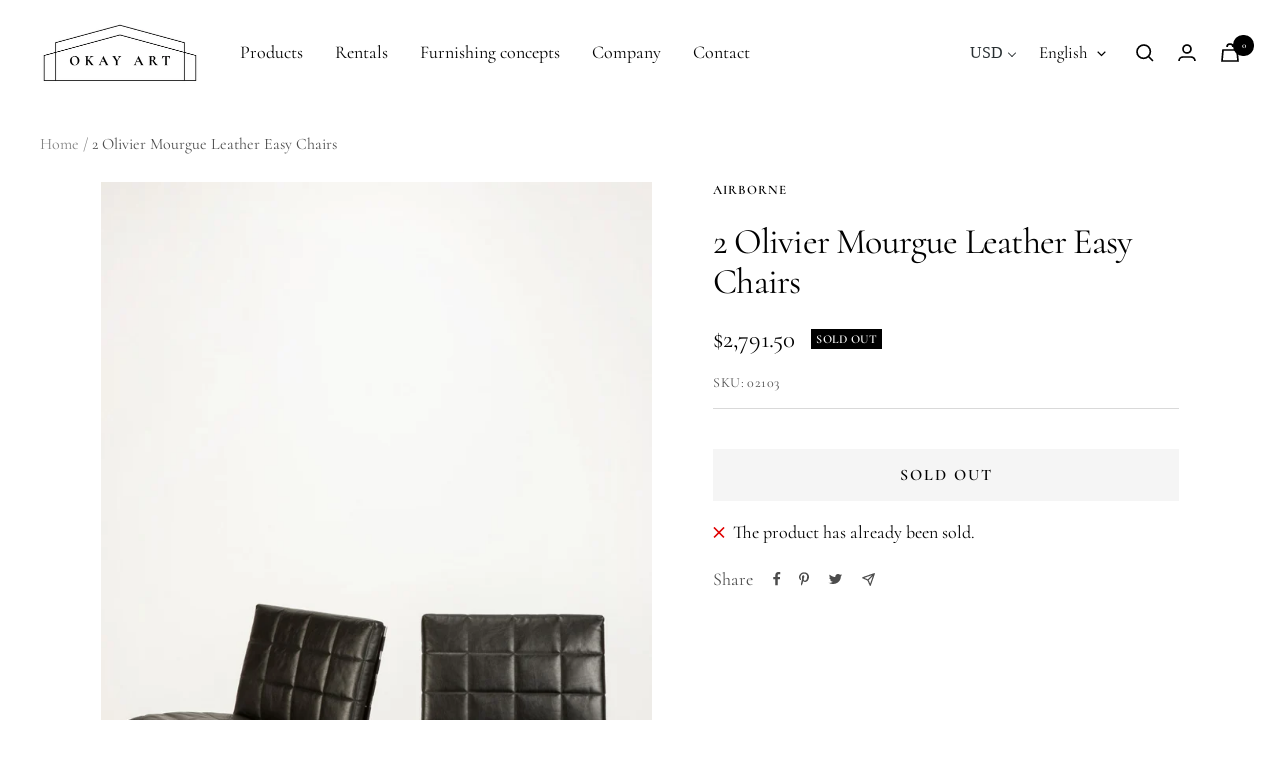

--- FILE ---
content_type: text/javascript; charset=utf-8
request_url: https://okayart.com/products/paar-olivier-mourgue-joker-leder-sessel.js
body_size: 365
content:
{"id":4123215757358,"title":"Paar Olivier Mourgue Joker Leder Sessel","handle":"paar-olivier-mourgue-joker-leder-sessel","description":"\u003cp\u003eDie zwei Olivier Mourgue Joker Leder Sessel\n\u003cbr\u003eBreite: 60cm\n\u003cbr\u003eTiefe: 63cm\n\u003cbr\u003eHöhe: 70cm\n\u003cbr\u003eSitzhöhe: 37cm\u003c\/p\u003e","published_at":"2021-02-26T15:58:30+01:00","created_at":"2019-09-24T11:51:07+02:00","vendor":"Airborne","type":"Sitzmoebel","tags":["designers:Olivier Mourgue","materials:Chrome","materials:Leder","Sessel"],"price":260000,"price_min":260000,"price_max":260000,"available":false,"price_varies":false,"compare_at_price":null,"compare_at_price_min":0,"compare_at_price_max":0,"compare_at_price_varies":false,"variants":[{"id":30259895074862,"title":"Default Title","option1":"Default Title","option2":null,"option3":null,"sku":"02103","requires_shipping":true,"taxable":true,"featured_image":null,"available":false,"name":"Paar Olivier Mourgue Joker Leder Sessel","public_title":null,"options":["Default Title"],"price":260000,"weight":0,"compare_at_price":null,"inventory_management":"shopify","barcode":"","requires_selling_plan":false,"selling_plan_allocations":[]}],"images":["\/\/cdn.shopify.com\/s\/files\/1\/0037\/0737\/1566\/products\/fata2103.jpg?v=1569323456","\/\/cdn.shopify.com\/s\/files\/1\/0037\/0737\/1566\/products\/fatf2103.jpg?v=1569323456","\/\/cdn.shopify.com\/s\/files\/1\/0037\/0737\/1566\/products\/fate2103.jpg?v=1569323456","\/\/cdn.shopify.com\/s\/files\/1\/0037\/0737\/1566\/products\/fatd2103.jpg?v=1569323456","\/\/cdn.shopify.com\/s\/files\/1\/0037\/0737\/1566\/products\/fatc2103.jpg?v=1569323456","\/\/cdn.shopify.com\/s\/files\/1\/0037\/0737\/1566\/products\/fatb2103.jpg?v=1569323456"],"featured_image":"\/\/cdn.shopify.com\/s\/files\/1\/0037\/0737\/1566\/products\/fata2103.jpg?v=1569323456","options":[{"name":"Title","position":1,"values":["Default Title"]}],"url":"\/products\/paar-olivier-mourgue-joker-leder-sessel","media":[{"alt":"Zwei Olivier Mourgue Leder Sessel von Olivier Mourgue ","id":1503893454894,"position":1,"preview_image":{"aspect_ratio":0.667,"height":1349,"width":900,"src":"https:\/\/cdn.shopify.com\/s\/files\/1\/0037\/0737\/1566\/products\/fata2103.jpg?v=1569323456"},"aspect_ratio":0.667,"height":1349,"media_type":"image","src":"https:\/\/cdn.shopify.com\/s\/files\/1\/0037\/0737\/1566\/products\/fata2103.jpg?v=1569323456","width":900},{"alt":"Zwei Olivier Mourgue Leder Sessel von Olivier Mourgue ","id":1503893487662,"position":2,"preview_image":{"aspect_ratio":0.667,"height":1349,"width":900,"src":"https:\/\/cdn.shopify.com\/s\/files\/1\/0037\/0737\/1566\/products\/fatf2103.jpg?v=1569323456"},"aspect_ratio":0.667,"height":1349,"media_type":"image","src":"https:\/\/cdn.shopify.com\/s\/files\/1\/0037\/0737\/1566\/products\/fatf2103.jpg?v=1569323456","width":900},{"alt":"Zwei Olivier Mourgue Leder Sessel von Olivier Mourgue ","id":1503894143022,"position":3,"preview_image":{"aspect_ratio":1.5,"height":600,"width":900,"src":"https:\/\/cdn.shopify.com\/s\/files\/1\/0037\/0737\/1566\/products\/fate2103.jpg?v=1569323456"},"aspect_ratio":1.5,"height":600,"media_type":"image","src":"https:\/\/cdn.shopify.com\/s\/files\/1\/0037\/0737\/1566\/products\/fate2103.jpg?v=1569323456","width":900},{"alt":"Zwei Olivier Mourgue Leder Sessel von Olivier Mourgue ","id":1503894175790,"position":4,"preview_image":{"aspect_ratio":1.5,"height":600,"width":900,"src":"https:\/\/cdn.shopify.com\/s\/files\/1\/0037\/0737\/1566\/products\/fatd2103.jpg?v=1569323456"},"aspect_ratio":1.5,"height":600,"media_type":"image","src":"https:\/\/cdn.shopify.com\/s\/files\/1\/0037\/0737\/1566\/products\/fatd2103.jpg?v=1569323456","width":900},{"alt":"Zwei Olivier Mourgue Leder Sessel von Olivier Mourgue ","id":1503894208558,"position":5,"preview_image":{"aspect_ratio":0.667,"height":1349,"width":900,"src":"https:\/\/cdn.shopify.com\/s\/files\/1\/0037\/0737\/1566\/products\/fatc2103.jpg?v=1569323456"},"aspect_ratio":0.667,"height":1349,"media_type":"image","src":"https:\/\/cdn.shopify.com\/s\/files\/1\/0037\/0737\/1566\/products\/fatc2103.jpg?v=1569323456","width":900},{"alt":"Zwei Olivier Mourgue Leder Sessel von Olivier Mourgue ","id":1503894241326,"position":6,"preview_image":{"aspect_ratio":0.667,"height":1349,"width":900,"src":"https:\/\/cdn.shopify.com\/s\/files\/1\/0037\/0737\/1566\/products\/fatb2103.jpg?v=1569323456"},"aspect_ratio":0.667,"height":1349,"media_type":"image","src":"https:\/\/cdn.shopify.com\/s\/files\/1\/0037\/0737\/1566\/products\/fatb2103.jpg?v=1569323456","width":900}],"requires_selling_plan":false,"selling_plan_groups":[]}

--- FILE ---
content_type: text/javascript; charset=utf-8
request_url: https://okayart.com/en/products/paar-olivier-mourgue-joker-leder-sessel.js
body_size: 386
content:
{"id":4123215757358,"title":"2 Olivier Mourgue Leather Easy Chairs","handle":"paar-olivier-mourgue-joker-leder-sessel","description":"The two Olivier Mourgue Leather easy chairs are in top condition!\nWidth: 59.5cm\nDepth: 63cm\nHeight: 70cm\nSeat height: 37cm","published_at":"2021-02-26T15:58:30+01:00","created_at":"2019-09-24T11:51:07+02:00","vendor":"Airborne","type":"Sitzmoebel","tags":["designers:Olivier Mourgue","materials:Chrome","materials:Leder","Sessel"],"price":260000,"price_min":260000,"price_max":260000,"available":false,"price_varies":false,"compare_at_price":null,"compare_at_price_min":0,"compare_at_price_max":0,"compare_at_price_varies":false,"variants":[{"id":30259895074862,"title":"Default Title","option1":"Default Title","option2":null,"option3":null,"sku":"02103","requires_shipping":true,"taxable":true,"featured_image":null,"available":false,"name":"2 Olivier Mourgue Leather Easy Chairs","public_title":null,"options":["Default Title"],"price":260000,"weight":0,"compare_at_price":null,"inventory_management":"shopify","barcode":"","requires_selling_plan":false,"selling_plan_allocations":[]}],"images":["\/\/cdn.shopify.com\/s\/files\/1\/0037\/0737\/1566\/products\/fata2103.jpg?v=1569323456","\/\/cdn.shopify.com\/s\/files\/1\/0037\/0737\/1566\/products\/fatf2103.jpg?v=1569323456","\/\/cdn.shopify.com\/s\/files\/1\/0037\/0737\/1566\/products\/fate2103.jpg?v=1569323456","\/\/cdn.shopify.com\/s\/files\/1\/0037\/0737\/1566\/products\/fatd2103.jpg?v=1569323456","\/\/cdn.shopify.com\/s\/files\/1\/0037\/0737\/1566\/products\/fatc2103.jpg?v=1569323456","\/\/cdn.shopify.com\/s\/files\/1\/0037\/0737\/1566\/products\/fatb2103.jpg?v=1569323456"],"featured_image":"\/\/cdn.shopify.com\/s\/files\/1\/0037\/0737\/1566\/products\/fata2103.jpg?v=1569323456","options":[{"name":"Title","position":1,"values":["Default Title"]}],"url":"\/en\/products\/paar-olivier-mourgue-joker-leder-sessel","media":[{"alt":"Zwei Olivier Mourgue Leder Sessel von Olivier Mourgue ","id":1503893454894,"position":1,"preview_image":{"aspect_ratio":0.667,"height":1349,"width":900,"src":"https:\/\/cdn.shopify.com\/s\/files\/1\/0037\/0737\/1566\/products\/fata2103.jpg?v=1569323456"},"aspect_ratio":0.667,"height":1349,"media_type":"image","src":"https:\/\/cdn.shopify.com\/s\/files\/1\/0037\/0737\/1566\/products\/fata2103.jpg?v=1569323456","width":900},{"alt":"Zwei Olivier Mourgue Leder Sessel von Olivier Mourgue ","id":1503893487662,"position":2,"preview_image":{"aspect_ratio":0.667,"height":1349,"width":900,"src":"https:\/\/cdn.shopify.com\/s\/files\/1\/0037\/0737\/1566\/products\/fatf2103.jpg?v=1569323456"},"aspect_ratio":0.667,"height":1349,"media_type":"image","src":"https:\/\/cdn.shopify.com\/s\/files\/1\/0037\/0737\/1566\/products\/fatf2103.jpg?v=1569323456","width":900},{"alt":"Zwei Olivier Mourgue Leder Sessel von Olivier Mourgue ","id":1503894143022,"position":3,"preview_image":{"aspect_ratio":1.5,"height":600,"width":900,"src":"https:\/\/cdn.shopify.com\/s\/files\/1\/0037\/0737\/1566\/products\/fate2103.jpg?v=1569323456"},"aspect_ratio":1.5,"height":600,"media_type":"image","src":"https:\/\/cdn.shopify.com\/s\/files\/1\/0037\/0737\/1566\/products\/fate2103.jpg?v=1569323456","width":900},{"alt":"Zwei Olivier Mourgue Leder Sessel von Olivier Mourgue ","id":1503894175790,"position":4,"preview_image":{"aspect_ratio":1.5,"height":600,"width":900,"src":"https:\/\/cdn.shopify.com\/s\/files\/1\/0037\/0737\/1566\/products\/fatd2103.jpg?v=1569323456"},"aspect_ratio":1.5,"height":600,"media_type":"image","src":"https:\/\/cdn.shopify.com\/s\/files\/1\/0037\/0737\/1566\/products\/fatd2103.jpg?v=1569323456","width":900},{"alt":"Zwei Olivier Mourgue Leder Sessel von Olivier Mourgue ","id":1503894208558,"position":5,"preview_image":{"aspect_ratio":0.667,"height":1349,"width":900,"src":"https:\/\/cdn.shopify.com\/s\/files\/1\/0037\/0737\/1566\/products\/fatc2103.jpg?v=1569323456"},"aspect_ratio":0.667,"height":1349,"media_type":"image","src":"https:\/\/cdn.shopify.com\/s\/files\/1\/0037\/0737\/1566\/products\/fatc2103.jpg?v=1569323456","width":900},{"alt":"Zwei Olivier Mourgue Leder Sessel von Olivier Mourgue ","id":1503894241326,"position":6,"preview_image":{"aspect_ratio":0.667,"height":1349,"width":900,"src":"https:\/\/cdn.shopify.com\/s\/files\/1\/0037\/0737\/1566\/products\/fatb2103.jpg?v=1569323456"},"aspect_ratio":0.667,"height":1349,"media_type":"image","src":"https:\/\/cdn.shopify.com\/s\/files\/1\/0037\/0737\/1566\/products\/fatb2103.jpg?v=1569323456","width":900}],"requires_selling_plan":false,"selling_plan_groups":[]}

--- FILE ---
content_type: text/javascript
request_url: https://okayart.com/cdn/shop/t/64/assets/custom.js?v=109915416020110639771757406567
body_size: -181
content:
document.addEventListener("DOMContentLoaded",function(event){var noPriceButton=document.querySelector(".product_noprice_button"),noPriceForm=document.querySelector(".product_noprice_form"),noPriceFormWrapper=document.querySelector(".product_noprice_form-wrapper"),StickyNoPriceButton=document.querySelector(".sticky-product_noprice_button");noPriceButton!=null&&noPriceForm!=null&&noPriceButton.addEventListener("click",function(e){noPriceForm.classList.toggle("show")}),StickyNoPriceButton!=null&&noPriceForm!=null&&StickyNoPriceButton.addEventListener("click",function(e){if(noPriceFormWrapper!=null)if(noPriceForm.classList.contains("show")){var viewportOffset=noPriceButton.getBoundingClientRect(),headerHeight=document.querySelector("store-header.header").offsetHeight,top=window.scrollY+viewportOffset.top-headerHeight-20;window.scrollTo({top,behavior:"smooth"})}else{var viewportOffset=noPriceFormWrapper.getBoundingClientRect(),headerHeight=document.querySelector("store-header.header").offsetHeight,top=window.scrollY+viewportOffset.top-headerHeight;window.scrollTo({top,behavior:"smooth"})}noPriceForm.classList.toggle("show")})});var links=document.links;for(let i=0,linksLength=links.length;i<linksLength;i++)links[i].hostname!==window.location.hostname&&(links[i].target="_blank",links[i].rel="noreferrer noopener");
//# sourceMappingURL=/cdn/shop/t/64/assets/custom.js.map?v=109915416020110639771757406567
